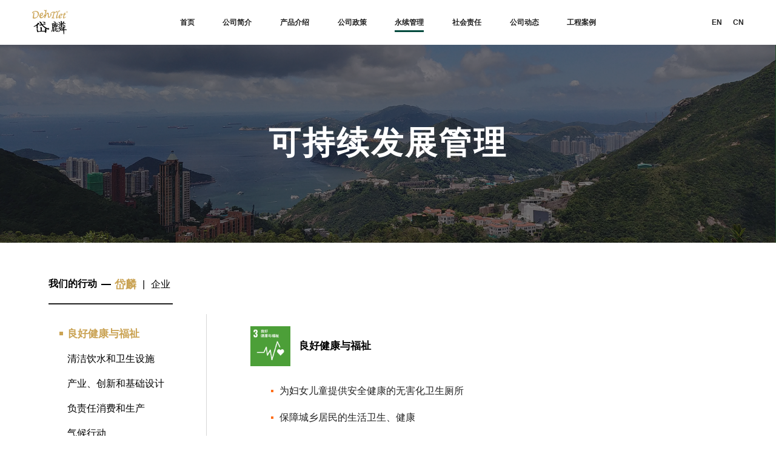

--- FILE ---
content_type: text/html; charset=utf-8
request_url: http://dehtlet.com/developmentManagement.html
body_size: 11325
content:
<!DOCTYPE html>
<html>

<head>
    <meta charset="UTF-8">
    <title>可持续发展管理</title>
    <meta name="keywords" content="" />
    <meta name="description" content="">
    <meta http-equiv="X-UA-Compatible" content="IE=edge">
    <meta name="viewport" content="width=device-width,initial-scale=1.0">
    <meta http-equiv="Expires" content="0">
    <meta http-equiv="Pragma" content="no-cache">
    <meta http-equiv="Cache-control" content="no-cache">
    <meta http-equiv="X-UA-Compatible" content="IE=Edge,chrome=1">
    <meta name="renderer" content="webkit|ie-comp|ie-stand">
    <link rel="stylesheet" href="css/reset.css" />
    <link rel="stylesheet" href="css/public.css" />
    <link rel="stylesheet" href="css/developmentManagement.css" />
    <script src="./js/flexible.js"></script>
    <script src="./js/jquery-1.8.3.min.js"></script>
    <script src="./js/vue.js"></script>
    <script src="./js/public.js"></script>
    <script type="text/javascript">
        function browserRedirect() {
            var r_url = document.URL;
            var sUserAgent = navigator.userAgent.toLowerCase();
            var bIsIpad = sUserAgent.match(/ipad/i) == "ipad";
            var bIsIphoneOs = sUserAgent.match(/iphone os/i) == "iphone os";
            var bIsMidp = sUserAgent.match(/midp/i) == "midp";
            var bIsUc7 = sUserAgent.match(/rv:1.2.3.4/i) == "rv:1.2.3.4";
            var bIsUc = sUserAgent.match(/ucweb/i) == "ucweb";
            var bIsAndroid = sUserAgent.match(/android/i) == "android";
            var bIsCE = sUserAgent.match(/windows ce/i) == "windows ce";
            var bIsWM = sUserAgent.match(/windows mobile/i) == "windows mobile";
            if ((bIsIpad || bIsIphoneOs || bIsMidp || bIsUc7 || bIsUc || bIsAndroid || bIsCE || bIsWM)) {
                window.location.href = r_url.replace("www.", "m.");
            }
        }
        browserRedirect();
    </script>
</head>

<body>
    <div id="app">
        <nav>
            <div class="nav-cont flex flex-between align-items ">
                <a href="#" class="logo">
                    <img src="./images/logo.png" />
                </a>
                <div class="nav lateX flex flex-center">
                    <a href="index.html">{{language?'首页':'Home'}}</a>
                    <a href="aboutDehtlet.html">{{language?'公司简介':'About Us'}}</a>
                    <a href="product.html">{{language?'产品介绍':'Our Product'}}</a>
                    <a href="companyPolicy.html">{{language?'公司政策':'Company policy'}}</a>
                    <a href="#" class="actived">{{language?'永续管理':'Sustainability'}}</a>
                    <a href="publicWelfare.html">{{language?'社会责任':'CSR'}}</a>
                    <a href="companyNews.html">{{language?'公司动态':'Newsroom'}}</a>
                    <a href="projectCase.html">{{language?'工程案例':'Profolio'}}</a>
                </div>
                <ul class="flex">
                    <li @click="chinese(1)">EN</li>
                    <li @click="chinese(0)">CN</li>
                </ul>
            </div>
        </nav>
        <div class="banner flex flex-center align-items">
            <h1>{{language?'可持续发展管理':'SUSTAINABILITY'}}</h1>
        </div>
        <div class="part flex flex-column">
            <h1 v-if="language" class="flex align-items">
                <p class="flex align-items">我们的行动</p>
                <span class="toggleDl flex align-items">
                    <i class="actived">岱麟</i>|<i>企业</i>
                </span>
            </h1>
            <h1 v-if="!language" class="h1-eng flex flex-column">
                <p class="flex align-items">Our actions</p>
                <span class="toggleDl flex align-items">
                    <i class="actived">DEHTLET</i>|<i>Company</i>
                </span>
            </h1>
            <div class="cont" v-if="language">
                <div class="tab-wrap">
                    <div class="tab-cont actived flex flex-between">
                        <ul class="tab tab1 flex flex-column">
                            <li class="actived">良好健康与福祉</li>
                            <li>清洁饮水和卫生设施</li>
                            <li>产业、创新和基础设计</li>
                            <li>负责任消费和生产</li>
                            <li>气候行动</li>
                            <li>陆地生物</li>
                        </ul>
                        <div class="tab-right tab-right1">
                            <div class="tab-items actived flex flex-column">
                                <h2 class="flex align-items">
                                    <img src="./images/wmdxd3.png">
                                    <span>良好健康与福祉</span>
                                </h2>
                                <ul>
                                    <li>
                                        <p>为妇女儿童提供安全健康的无害化卫生厕所</p>
                                    </li>
                                    <li>
                                        <p>保障城乡居民的生活卫生、健康</p>
                                    </li>
                                    <li>
                                        <p>最大限度降低疾病传播风险</p>
                                        <span>• 岱麟的处理技术可消灭病原体，防止蚊虫繁殖。</span>
                                        <span>• 处理和储存方式的安全性受世卫组织认可。</span>
                                    </li>
                                </ul>
                            </div>
                            <div class="tab-items flex flex-column">
                                <h2 class="flex align-items">
                                    <img src="./images/wmdxd6.png">
                                    <span>清洁饮水和卫生设施</span>
                                </h2>
                                <ul>
                                    <li>
                                        <p>协助消除露天排便的情况</p>
                                    </li>
                                    <li>
                                        <p>废水资源化，大幅增加粪便回收和安全再利用</p>
                                    </li>
                                </ul>
                                <div class="img flex flex-between align-items">
                                    <img src="./images/wmdxd6-1.jpg" style="width: auto;height: 1.776042rem;" />
                                    <img src="./images/wmdxd6-2.jpg" style="width: auto;height: 1.776042rem;" />
                                </div>
                            </div>
                            <div class="tab-items flex flex-column">
                                <h2 class="flex align-items">
                                    <img src="./images/wmdxd9.png">
                                    <span>产业、创新和基础设计</span>
                                </h2>
                                <ul>
                                    <li>
                                        <p>公平使用经济实惠的卫生基础设施</p>
                                    </li>
                                    <li>
                                        <p>提高厕所类产品经济性</p>
                                    </li>
                                </ul>
                                <div class="img flex flex-center align-items">
                                    <img src="./images/wmdxd9-1.jpg" style="width: auto;height: 1.4375rem;" />
                                    <img src="./images/wmdxd9-2.jpg"
                                        style="width: auto;height: 1.4375rem;margin-left: .46875rem;" />
                                </div>
                            </div>
                            <div class="tab-items flex flex-column">
                                <h2 class="flex align-items">
                                    <img src="./images/wmdxd12.png">
                                    <span>负责任消费和生产</span>
                                </h2>
                                <ul>
                                    <li>
                                        <p>大幅减少化学品与废弃物泄漏</p>
                                    </li>
                                    <li>
                                        <p>生产管理中全面贯彻可持续发展理念，将全力预防、减量、回收与再使用大幅减少废弃物的产生。</p>
                                    </li>
                                </ul>
                            </div>
                            <div class="tab-items flex flex-column">
                                <h2 class="flex align-items">
                                    <img src="./images/wmdxd13.png">
                                    <span>气候行动</span>
                                </h2>
                                <ul>
                                    <li>
                                        <p>零温室气体排放</p>
                                    </li>
                                    <li>
                                        <p>适应气候变化，协助城镇节水降耗</p>
                                        <span>• 相对于岱麟的零排放，传统的无下水道卫生系统中的污水在密封的环境进行厌氧分解，会产生大量的甲烷（CH<sub>4</sub>）。</span>
                                        <span>• 虽然甲烷在大气中的寿命比二氧化碳短，但产生的温室效应比二氧化碳高25倍。</span>
                                    </li>
                                </ul>
                            </div>
                            <div class="tab-items flex flex-column">
                                <h2 class="flex align-items">
                                    <img src="./images/wmdxd15.png">
                                    <span>陆地生物</span>
                                </h2>
                                <ul>
                                    <li>
                                        <p>积极研究再生农业技术，协助改善环境，减少合成化学品的使用, 提高有机肥料对改善退化的土地和土壤的效果。</p>
                                    </li>
                                    <li>
                                        <p>避免污水对栖息地周边水源（河流湖泊、湿地）的污染。</p>
                                    </li>
                                </ul>
                                <div class="img flex flex-between align-items">
                                    <img src="./images/wmdxd15-1.jpg" style="width: auto;height: 1.34375rem;" />
                                    <img src="./images/wmdxd15-2.jpg" style="width: auto;height: 1.34375rem;" />
                                    <img src="./images/wmdxd15-3.jpg" style="width: auto;height: 1.34375rem;" />
                                </div>
                            </div>
                        </div>
                    </div>
                    <div class="tab-cont flex flex-between">
                        <ul class="tab tab2 flex flex-column">
                            <li class="actived">关爱社区文化</li>
                            <li>参与公益项目</li>
                            <li>员工安全与福祉</li>
                            <li>多元化与包容性</li>
                            <li>预防和适应</li>
                            <li>负责任的消费与生产</li>
                            <li>关注气候变化</li>
                            <li>生物多样性</li>
                        </ul>
                        <div class="tab-right tab-right2">
                            <div class="tab-items actived flex flex-column">
                                <h2 class="flex align-items">
                                    <img src="./images/wmdxd1.png">
                                    <span>关爱社区文化</span>
                                </h2>
                                <ul>
                                    <li>
                                        <p>我司致力推行各项措施，促进内部的关爱社区文化，鼓励员工参与义工服务</p>
                                        <span>• 我司于2022年多次为香港基层儿童及长者捐款、捐物，减轻其经济负担。</span>
                                        <span>• 我司分别于2020年3月和6月正式加入「义工运动」和「建造业运动和义工计划」(CISVP)，并鼓励员工积极参与。</span>
                                    </li>
                                    <div class="img flex flex-between align-items">
                                        <img src="./images/wmdxd1-1.jpg" style="width:1.802083rem;" />
                                        <img src="./images/wmdxd1-2.png" style="width: 3.645833rem;" />
                                    </div>
                                </ul>
                            </div>
                            <div class="tab-items flex flex-column">
                                <h2 class="flex align-items">
                                    <img src="./images/wmdxd3.png">
                                    <img src="./images/wmdxd4.png">
                                    <img src="./images/wmdxd6.png">
                                    <img src="./images/wmdxd17.png">
                                    <span>参与公益项目</span>
                                </h2>
                                <ul>
                                    <li>
                                        <p>我司长期与各大院校及非盈利机构合作，提供人力、物力和财力的支持和帮助。</p>
                                        <span>• 2018年与香港大学志行会合作为非洲加纳一学校提供岱麟技术和卫生设施。</span>
                                    </li>
                                    <div class="img flex flex-center">
                                        <img src="./images/wmdxd17-1.png" style="width:80%;" />
                                    </div>
                                </ul>
                            </div>
                            <div class="tab-items flex flex-column">
                                <h2 class="flex align-items">
                                    <img src="./images/wmdxd3.png">
                                    <img src="./images/wmdxd8.png">
                                    <span>员工安全与福祉</span>
                                </h2>
                                <ul>
                                    <li>
                                        <p>我司于2019年10月签署了「好心情@健康工作间约章」，旨在透过参加一系列活动，培养公司内部的安全文化，与雇员一同携手创造健康及愉快的工作环境。同时要求管理层和员工定期参与职业安全培训，学习工作场地中存在的相关风险。
                                        </p>
                                        <span>• 建立安全健康的环境，实现“零事故”的愿景。</span>
                                        <span>• 改善日常运营中员工的人身安全管理和文化。</span>
                                    </li>
                                    <div class="img flex flex-center align-items">
                                        <img src="./images/wmdxd8-2.jpg"
                                            style="width:2.541667rem;margin-right: .3125rem;" />
                                        <img src="./images/wmdxd8-1.png"
                                            style="width:.890625rem;margin-right: .15625rem;" />
                                        <img src="./images/wmdxd8-3.png" style="width: .890625rem" />
                                    </div>
                                </ul>
                            </div>
                            <div class="tab-items flex flex-column">
                                <h2 class="flex align-items">
                                    <img src="./images/wmdxd5.png">
                                    <span>多元化与包容性</span>
                                </h2>
                                <ul>
                                    <li>
                                        <p>我司于2018年1月制定并实施「多元性与包容政策」。</p>
                                        <span>•
                                            我们相信所有员工应该拥有平等的机会，并认识到我们的企业受益于员工的多样性。我们相信人才应该根据表现来招聘和晋升，并努力消除各种偏见。我们致力于为所有人创造一个包容和支持的工作环境，无论他们的年龄、性别、残疾、种族、民族、国籍、宗教、家庭状况如何。我们相信创造一个让人们在工作中感到舒适和能够完成工作的环境。我们努力将多样性和包容原则纳入就业相关政策，并使所有员工对创造包容环境负责。</span>
                                    </li>
                                </ul>
                            </div>
                            <div class="tab-items flex flex-column">
                                <h2 class="flex align-items">
                                    <img src="./images/wmdxd8.png">
                                    <span>预防和适应</span>
                                </h2>
                                <ul>
                                    <li>
                                        <p>我司制定并实施了《风险与机会管理程序》及《矫正与预防措施程序》。该制度旨在建立企业面对机遇和挑战的应对措施，增强预防风险的能力。该制度已纳入我司综合管理体系中，并增加了相应的规范性要求。
                                        </p>
                                        <span>• 避免不可逆转的风险，提前采取预防措施。</span>
                                        <span>• 应对无法规避的变化，包括不确定性和风险。</span>
                                        <span>• 持续进行能力建设，包括培养管理层参与决策过程的能力。</span>
                                    </li>
                                </ul>
                            </div>
                            <div class="tab-items flex flex-column">
                                <h2 class="flex align-items">
                                    <img src="./images/wmdxd9.png">
                                    <img src="./images/wmdxd12.png">
                                    <span>负责任的消费与生产</span>
                                </h2>
                                <ul>
                                    <li>
                                        <p>我司积极参与绿色经济的课程进修，学习环境友好的管理方案，提高企业整体的环保意识。</p>
                                        <span>• 遵守所有适用的污染防治和环境法律法规。</span>
                                        <span>• 践行绿色采购，优先选择采用可回收性更高、实际回收率更高、耐久性更高的材料，并致力于避免过度包装。</span>
                                        <span>• 增强保护环境和节约能源等意识，减少企业日常活动的能耗。</span>
                                    </li>
                                </ul>
                                <div class="img flex flex-center align-items">
                                    <img src="./images/wmdxd12-1.jpg"
                                        style="width: 2.125rem;margin-right:.234375rem;" />
                                    <img src="./images/wmdxd12-2.jpg" style="width: 2.125rem;" />
                                </div>
                            </div>
                            <div class="tab-items flex flex-column">
                                <h2 class="flex align-items">
                                    <img src="./images/wmdxd13.png">
                                    <span>关注气候变化</span>
                                </h2>
                                <ul>
                                    <li>
                                        <p>我司已于2018年初制定并实施气候变化政策。该政策于2019年9月23日更新。</p>
                                    </li>
                                    <li>
                                        <p>我们公司将采取适当的措施，识别和管理气候变化的风险和机遇，并制定符合最佳实践的策略，以适应和减轻气候变化对其业务的影响，从而增强其应对气候变化的能力。
                                        </p>
                                    </li>
                                    <li>
                                        <p>减缓气候变化：</p>
                                        <span>• 制定并实施长期碳减排目标，减少碳足迹。</span>
                                        <span>• 在运营中使用行业最佳实践，提高能源效率（如果可能）。</span>
                                        <span>• 鼓励员工、供应商和客户减少日常碳排放。</span>
                                        <span>• 将气候变化考虑纳入采购流程，并鼓励使用低碳和高效节能的产品和材料。</span>
                                    </li>
                                    <li>
                                        <p>适应气候变化：</p>
                                        <span>• 评估气候变化及其相关的财务和其他风险和机遇，以增强对其业务影响的理解。</span>
                                        <span>• 制定适当的程序和措施，防止或最小化气候变化可能造成的损害。</span>
                                        <span>• 在所有项目中考虑气候变化。</span>
                                        <span>• 将气候变化风险作为我们风险管理流程的一部分加以解决。</span>
                                    </li>
                                </ul>
                            </div>
                            <div class="tab-items flex flex-column">
                                <h2 class="flex align-items">
                                    <img src="./images/wmdxd14.png">
                                    <span>生物多样性</span>
                                </h2>
                                <ul>
                                    <li>
                                        <p>我司于2019年10月签署了「向鱼翅说不」企业承诺，并制定「停止食用鲨鱼产品政策」，明确内部所有活动一律禁止食用鲨鱼产品的规定。</p>
                                        <span>• 秉持「没有买卖就没有杀害」的原则，通过拒绝消费降低对生物多样性的威胁。</span>
                                    </li>
                                </ul>
                            </div>
                        </div>
                    </div>
                </div>
            </div>
            <div class="cont" v-if="!language">
                <div class="tab-wrap">
                    <div class="tab-cont actived flex flex-between">
                        <ul class="tab tab1 flex flex-column">
                            <li class="actived">Good health and well-being</li>
                            <li>Clean water and sanitation facilities</li>
                            <li>Industry, Innovation, and Basic Design</li>
                            <li>Responsible consumption and production</li>
                            <li>Climate Action</li>
                            <li>Terrestrial organisms</li>
                        </ul>
                        <div class="tab-right tab-right1">
                            <div class="tab-items actived flex flex-column">
                                <h2 class="flex align-items">
                                    <img src="./images/wmdxd3-eng.png">
                                    <span>Good health and well-being</span>
                                </h2>
                                <ul>
                                    <li>
                                        <p>Provide safe and healthy harmless sanitary toilets for women and children.
                                        </p>
                                    </li>
                                    <li>
                                        <p>Ensuring the living hygiene and health of urban and rural residents.</p>
                                    </li>
                                    <li>
                                        <p>Minimize the risk of disease transmission.</p>
                                        <span>• DEHTLET's treatment technology can eliminate pathogens and prevent
                                            mosquito breeding.</span>
                                        <span>• The safety of handling and storage methods is recognized by the World
                                            Health Organization.</span>
                                    </li>
                                </ul>
                            </div>
                            <div class="tab-items flex flex-column">
                                <h2 class="flex align-items">
                                    <img src="./images/wmdxd6-eng.png">
                                    <span>Clean water and sanitation facilities</span>
                                </h2>
                                <ul>
                                    <li>
                                        <p>Assist in eliminating open defecation.</p>
                                    </li>
                                    <li>
                                        <p>Wastewater resource utilization, significantly increasing fecal recovery and
                                            safe reuse.</p>
                                    </li>
                                </ul>
                                <div class="img flex flex-between align-items">
                                    <img src="./images/wmdxd6-1.jpg" style="width: auto;height: 1.776042rem;" />
                                    <img src="./images/wmdxd6-2.jpg" style="width: auto;height: 1.776042rem;" />
                                </div>
                            </div>
                            <div class="tab-items flex flex-column">
                                <h2 class="flex align-items">
                                    <img src="./images/wmdxd9-eng.png">
                                    <span>Industry, Innovation and Infrastructure</span>
                                </h2>
                                <ul>
                                    <li>
                                        <p>Fair access to affordable sanitation facilities.</p>
                                    </li>
                                    <li>
                                        <p>To improve the economic efficiency of sanitary products.</p>
                                    </li>
                                </ul>
                                <div class="img flex flex-center align-items">
                                    <img src="./images/wmdxd9-1.jpg" style="width: auto;height: 1.4375rem;" />
                                    <img src="./images/wmdxd9-2.jpg"
                                        style="width: auto;height: 1.4375rem;margin-left: .46875rem;" />
                                </div>
                            </div>
                            <div class="tab-items flex flex-column">
                                <h2 class="flex align-items">
                                    <img src="./images/wmdxd12-eng.png">
                                    <span>Responsible consumption and production</span>
                                </h2>
                                <ul>
                                    <li>
                                        <p>Significantly reduce chemical and waste spills.</p>
                                    </li>
                                    <li>
                                        <p>In production management, we will fully implement the concept of sustainable
                                            development and make every effort to prevent, reduce, recycle, and reuse
                                            waste, significantly reducing the generation of waste.</p>
                                    </li>
                                </ul>
                            </div>
                            <div class="tab-items flex flex-column">
                                <h2 class="flex align-items">
                                    <img src="./images/wmdxd13-eng.png">
                                    <span>Climate Action</span>
                                </h2>
                                <ul>
                                    <li>
                                        <p>Assist in reducing greenhouse gas emissions.</p>
                                    </li>
                                    <li>
                                        <p>Adapt to climate change and assist in urban water conservation and
                                            consumption reduction.</p>
                                        <span>• Compared to DEHTLET's zero discharge, the anaerobic decomposition of
                                            sewage in traditional sewage free sanitation systems in a sealed environment
                                            produces a large amount of methane (CH<sub>4</sub>).</span>
                                        <span>• Although methane has a shorter lifespan in the atmosphere than carbon
                                            dioxide, it produces a greenhouse effect 25 times higher than carbon
                                            dioxide.</span>
                                    </li>
                                </ul>
                            </div>
                            <div class="tab-items flex flex-column">
                                <h2 class="flex align-items">
                                    <img src="./images/wmdxd15-eng.png">
                                    <span>Life on Land</span>
                                </h2>
                                <ul>
                                    <li>
                                        <p>Actively researching the use of human manure as organic fertilizers to assist
                                            in improving the degraded land and soil and reducing the use of synthetic
                                            chemicals.</p>
                                    </li>
                                    <li>
                                        <p>Avoid pollution of surrounding water sources (rivers, lakes, wetlands) by
                                            sewage.</p>
                                    </li>
                                </ul>
                                <div class="img flex flex-between align-items">
                                    <img src="./images/wmdxd15-1.jpg" style="width: auto;height: 1.34375rem;" />
                                    <img src="./images/wmdxd15-2.jpg" style="width: auto;height: 1.34375rem;" />
                                    <img src="./images/wmdxd15-3.jpg" style="width: auto;height: 1.34375rem;" />
                                </div>
                            </div>
                        </div>
                    </div>
                    <div class="tab-cont flex flex-between">
                        <ul class="tab tab2 flex flex-column">
                            <li class="actived">Caring for community culture</li>
                            <li>Participate in public welfare projects</li>
                            <li>Employee Safety and Welfare</li>
                            <li>Diversity and Inclusion</li>
                            <li>Prevention and adaptation</li>
                            <li>Responsible consumption and production</li>
                            <li>Focus on climate change</li>
                            <li>Biological diversity</li>
                        </ul>
                        <div class="tab-right tab-right2">
                            <div class="tab-items actived flex flex-column">
                                <h2 class="flex align-items">
                                    <img src="./images/wmdxd1-eng.png">
                                    <span>Caring for community culture</span>
                                </h2>
                                <ul>
                                    <li>
                                        <p>Our company is committed to implementing various measures to promote an
                                            internal culture of caring for the community and encourage employees to
                                            participate in volunteer services.</p>
                                        <span>• Our company has made multiple donations to grassroots
                                            children and elderly people in Hong Kong to alleviate their economic
                                            burden.</span>
                                        <span>• Our company officially joined the "Volunteer Movement" and the
                                            "Construction Industry Movement and Volunteer Program" (CISVP) in March and
                                            June 2020, respectively, and encouraged employees to actively
                                            participate.</span>
                                    </li>
                                    <div class="img flex flex-between align-items">
                                        <img src="./images/wmdxd1-1.jpg" style="width:1.802083rem;" />
                                        <img src="./images/wmdxd1-2.png" style="width: 3.645833rem;" />
                                    </div>
                                </ul>
                            </div>
                            <div class="tab-items flex flex-column">
                                <h2 class="flex align-items">
                                    <img src="./images/wmdxd3-eng.png">
                                    <img src="./images/wmdxd4-eng.png">
                                    <img src="./images/wmdxd6-eng.png">
                                    <img src="./images/wmdxd17-eng.png">
                                    <span>Participate in public welfare projects</span>
                                </h2>
                                <ul>
                                    <li>
                                        <p>Our company has long-term cooperation with non-profit organizations in
                                            various universities, providing human, material, and financial support and
                                            assistance.</p>
                                        <span>• In 2018, we collaborated with the Beyond the pivot (BTP), University of
                                            Hong Kong to offer DEHTLET technology and sanitation facilities to a school
                                            in Ghana, Africa.</span>
                                    </li>
                                    <div class="img flex flex-between">
                                        <img src="./images/wmdxd17-1.png" style="width:80%;" />
                                    </div>
                                </ul>
                            </div>
                            <div class="tab-items flex flex-column">
                                <h2 class="flex align-items">
                                    <img src="./images/wmdxd3-eng.png">
                                    <img src="./images/wmdxd8-eng.png">
                                    <span>Employee Safety and Welfare</span>
                                </h2>
                                <ul>
                                    <li>
                                        <p>Our company signed the 'Good Mood @ Healthy Workplace Charter' in October
                                            2019, aiming to cultivate a safety culture within the company and work
                                            together with employees to create a healthy and enjoyable work environment
                                            by participating in a series of activities. At the same time, management and
                                            employees are required to regularly participate in occupational safety
                                            training and learn about the relevant risks in the workplace.
                                        </p>
                                        <span>• Establish a safe and healthy environment to achieve the vision of "zero
                                            accidents".</span>
                                        <span>• Improve employee safety management and culture in daily
                                            operations.</span>
                                    </li>
                                    <div class="img flex flex-center align-items">
                                        <img src="./images/wmdxd8-2.jpg" style="width:2.541667rem" />
                                        <img src="./images/wmdxd8-1.png" style="width:.890625rem;margin: 0 .3125rem;" />
                                        <img src="./images/wmdxd8-3.png" style="width: .890625rem" />
                                    </div>
                                </ul>
                            </div>
                            <div class="tab-items flex flex-column">
                                <h2 class="flex align-items">
                                    <img src="./images/wmdxd5-eng.png">
                                    <span>Diversity and Inclusion</span>
                                </h2>
                                <ul>
                                    <li>
                                        <p>Our company strongly believes in providing equal opportunities to all
                                            employees and recognizes that diversity is beneficial for the organization.
                                            The company is committed to creating a work environment that is inclusive
                                            and supportive of all employees, regardless of their age, gender,
                                            disability, race, ethnicity, nationality, religion or family status. Our
                                            company aims to create an environment where employees feel comfortable and
                                            able to perform their job duties. The company is dedicated to incorporating
                                            diversity and inclusion principles into its employment policies, and all
                                            employees are responsible for creating an inclusive environment. </p>
                                    </li>
                                    <div class="img flex flex-between align-items">
                                        <img src="./images/wmdxd5-1.png" style="width: 2.536458rem;" />

                                    </div>
                                </ul>
                            </div>
                            <div class="tab-items flex flex-column">
                                <h2 class="flex align-items">
                                    <img src="./images/wmdxd8-eng.png">
                                    <span>Prevention and adaptation</span>
                                </h2>
                                <ul>
                                    <li>
                                        <p>Our company has developed and implemented the Risk and Opportunity Management
                                            Procedure and the Corrective and Preventive Measures Procedure. This system
                                            aims to establish measures for enterprises to respond to opportunities and
                                            challenges, and enhance their ability to prevent risks.</p>
                                        <span>• Avoid irreversible risks and take preventive measures in advance.</span>
                                        <span>• Dealing with unavoidable changes, including uncertainty and
                                            risks.</span>
                                        <span>• Continuously carry out capacity building, including cultivating the
                                            ability of management to participate in the decision-making process.</span>
                                    </li>
                                </ul>
                            </div>
                            <div class="tab-items flex flex-column">
                                <h2 class="flex align-items">
                                    <img src="./images/wmdxd9-eng.png">
                                    <img src="./images/wmdxd12-eng.png">
                                    <span>Responsible consumption and production</span>
                                </h2>
                                <ul>
                                    <li>
                                        <p>Our company actively participates in the continuing education of green
                                            economy courses, learns environmentally friendly management plans, and
                                            enhances the overall environmental awareness of the enterprise.</p>
                                        <span>• Comply with all applicable pollution prevention and environmental laws
                                            and regulations.</span>
                                        <span>• Practice green procurement, give priority to materials with higher
                                            recyclability, higher actual recovery rate and higher durability, and strive
                                            to avoid Overpackaging.</span>
                                        <span>• Enhance awareness of environmental protection and energy conservation,
                                            and reduce energy consumption in daily activities of enterprises.</span>
                                    </li>
                                </ul>
                                <div class="img flex flex-center align-items">
                                    <img src="./images/wmdxd12-1.jpg"
                                        style="width: 2.125rem;margin-right:.234375rem;" />
                                    <img src="./images/wmdxd12-2.jpg" style="width: 2.125rem;" />
                                </div>
                            </div>
                            <div class="tab-items flex flex-column">
                                <h2 class="flex align-items">
                                    <img src="./images/wmdxd13-eng.png">
                                    <span>Focus on climate change</span>
                                </h2>
                                <ul>
                                    <li>
                                        <p>Our company will take appropriate steps to identify and manage climate change
                                            risks and develop strategies that are consistent with best practices to
                                            mitigate and adapt to the impact of climate change on its business, thereby
                                            building its capacity to respond to climate change.</p>
                                        <p>Mitigation:</p>
                                        <span>• Reduce carbon footprint by developing and implementing long-term carbon
                                            reduction targets.</span>
                                        <span>• Use industry best practices to improve energy efficiency in operations
                                            (whenever possible).</span>
                                        <span>• Encourage employees, suppliers and customers to reduce daily carbon
                                            emissions.</span>
                                        <span>• Integrate climate change considerations into procurement processes and
                                            encourage the use of low carbon and energy efficient products and
                                            materials.</span>
                                        <p>Adaptation:</p>
                                        <span>• Assess climate change and any associated financial and other risks and
                                            opportunities to enhance its understanding of the impact of climate change
                                            on its operations.</span>
                                        <span>• Develop appropriate procedures and measures to prevent or minimize the
                                            potential damage caused by climate change.</span>
                                        <span>• Consider climate change in every projects.</span>
                                        <span>• Addressing climate change risks as part of our risk management
                                            process.</span>
                                    </li>
                                </ul>
                            </div>
                            <div class="tab-items flex flex-column">
                                <h2 class="flex align-items">
                                    <img src="./images/wmdxd14-eng.png">
                                    <span>Biological diversity</span>
                                </h2>
                                <ul>
                                    <li>
                                        <p>In October 2019, our company signed a commitment to the "Say No to Shark Fin"
                                            enterprise and formulated a "Stop Eating Shark Products Policy", clarifying
                                            that all internal activities are prohibited from consuming shark products.
                                        </p>
                                        <span>• Adhering to the principle of "no buying, no killing", reducing the
                                            threat to biodiversity by refusing consumption.</span>
                                    </li>
                                </ul>
                            </div>
                        </div>
                    </div>
                </div>
            </div>
        </div>
        <footer>
            <div class="footer-cont flex flex-between align-items">
                <div class="left flex flex-column flex-between">
                    <img src="./images/footer-logo.png" class="logo" />
                    <div class="flex flex-center align-items">
                        <img src="./images/code.jpg" />
                    </div>
                    <p>{{language?'欢迎添加微信号咨询':'WeChat account'}}</p>
                </div>
                <div class="right flex flex-column flex-between">
                    <div>
                        <h2>{{language?'联系我们':'Contact Us'}}</h2>
                        <ul class="flex flex-between">
                            <li>
                                <p>{{language?'通讯地址：':'Correspondence Address :'}}</p>
                                <span v-if="language">（中国）香港北角英皇道邮政信箱34756号</span>
                                <span v-if="!language">P.O. Box 34756, King's Road Post Office,<br>North Point, Hong
                                    Kong (China)</span>
                            </li>
                            <li>
                                <p>{{language?'电邮：':'Email:'}}</p>
                                <span>dehtlet@163.com</span>
                            </li>
                            <li>
                                <p>{{language?'电话：':'Tel:'}}</p>
                                <span>(852) 5322 3211<br>(86) 155 4676 1889</span>
                            </li>
                        </ul>
                    </div>
                    <div>
                        <h2>{{language?'网站地图':'Website Map'}}</h2>
                        <div class="map">
                            <ul class="flex flex-between">
                                <li>
                                    <a href="index.html">{{language?'首页':'Home'}}</a>
                                </li>
                                <li>
                                    <a href="aboutDehtlet.html">{{language?'公司简介':'About Us'}}</a>
                                </li>
                                <li>
                                    <a href="product.html">{{language?'产品介绍':'Our Product'}}</a>
                                </li>
                                <li>
                                    <a href="companyPolicy.html">{{language?'公司政策':'Company policy'}}</a>
                                </li>
                                <li>
                                    <a href="developmentManagement.html">{{language?'永续管理':'Sustainability'}}</a>
                                </li>
                                <li>
                                    <a href="publicWelfare.html">{{language?'社会责任':'CSR'}}</a>
                                </li>
                                <li>
                                    <a href="publicWelfare.html">{{language?'公司动态':'Newsroom'}}</a>
                                </li>
                                <li>
                                    <a href="projectCase.html">{{language?'工程案例':'Profolio'}}</a>
                                </li>
                            </ul>
                        </div>
                    </div>
                    <div class="Policy flex flex-center align-items">
                        <a href="disclaimer.html">{{language?'免责声明':'Disclaimer'}}</a>
                        <span>丨</span>
                        <a href="privacyPolicy.html">{{language?'隐私条款':'Privacy Policy'}}</a>
                    </div>
                </div>
            </div>
            <p class="copyright">
                {{language?'Copyright&copy; 世界市场专业拓展中心有限公司':'Copyright&copy; World Marketing Development Centre Ltd'}}
            </p>
        </footer>
    </div>
    <script>
        var app = new Vue({
            el: '#app',
            data: {
                language: true
            },
            methods: {
                chinese(type) {
                    if (type == 0) {
                        this.language = true
                        sessionStorage.setItem('language', 0)
                        this.toggleDl()
                    } else {
                        this.language = false
                        sessionStorage.setItem('language', 1)
                        this.toggleDl()
                    }
                },
                toggleDl() {
                    this.$nextTick(function () {
                        $('.toggleDl i').click(function () {
                            $(this).addClass('actived').siblings().removeClass('actived')
                            $('.tab-wrap .tab-cont').eq($(this).index()).addClass('actived').siblings().removeClass('actived')
                        })
                        $('.tab1 li').click(function () {
                            $(this).addClass('actived').siblings().removeClass('actived')
                            $('.tab-right1 .tab-items').eq($(this).index()).addClass('actived').siblings().removeClass('actived')
                        })
                        $('.tab2 li').click(function () {
                            $(this).addClass('actived').siblings().removeClass('actived')
                            $('.tab-right2 .tab-items').eq($(this).index()).addClass('actived').siblings().removeClass('actived')
                        })
                    });
                }
            },
            mounted() {
                if (sessionStorage.getItem('language')) {
                    if (sessionStorage.getItem('language') == 0) {
                        this.language = true
                    } else if (sessionStorage.getItem('language') == 1) {
                        this.language = false
                    }
                }
                this.toggleDl()
            }
        })
    </script>
</body>

</html>

--- FILE ---
content_type: text/css
request_url: http://dehtlet.com/css/reset.css
body_size: 1101
content:
body {
    width: 100%;
    min-width: 1080px;
    overflow-x: hidden;
    padding: 0;
    font-family: "Microsoft YaHei", Helvetica, STHeiti STXihei, Microsoft JhengHei, Arial;
    color: #000;

}

*,
div,
dl,
dt,
dd,
ul,
ol,
li,
h1,
h2,
h3,
h4,
h5,
h6,
p,
form,
input,
select,
button,
textarea,
iframe {
    margin: 0;
    padding: 0;
}

ol,
ul,
li,
a,
span {
    list-style: none;
    display: block;
    color: #000;
    text-decoration: none;
}

img {
    max-width: 100%;
    display: block;
}

h1,
h2,
h3,
h4,
h5,
h6 {
    font-size: inherit;
}

i,
em,
address,
caption,
cite,
code,
dfn,
th,
var {
    font-style: normal;
    font-weight: normal
}

a,
a:hover,
table,
td,
tr,
th,
img,
input,
button,
select,
textarea {
    border: none;
    outline: none;
    background: none;
    resize: none
}

input[type=submit] {
    cursor: pointer;
}

.clearfix {
    *zoom: 1;
}

.clearfix:after {
    display: block;
    height: 0;
    overflow: hidden;
    visibility: hidden;
    clear: both;
    content: ".";
}

.flex {
    display: -webkit-box;
    display: -moz-box;
    display: -ms-flexbox;
    display: -webkit-flex;
    display: flex;
}

.flex-wrap {
    -webkit-flex-wrap: wrap;
    -moz-flex-wrap: wrap;
    -ms-flex-wrap: wrap;
    -o-flex-wrap: wrap;
    flex-wrap: wrap;
}

.flex-column {
    -webkit-box-orient: vertical;
    -webkit-box-direction: normal;
    -moz-box-orient: vertical;
    -moz-box-direction: normal;
    flex-direction: column;
    -webkit-flex-direction: column;
}

.flex-between {
    justify-content: space-between;
    -webkit-justify-content: space-between;
    -moz-box-pack: space-between;
    box-pack: space-between;
}

.flex-around {
    justify-content: space-around;
    -webkit-justify-content: space-around;
    -moz-box-pack: space-around;
    box-pack: space-around;
}

.flex-start {
    justify-content: flex-start;
    -webkit-justify-content: flex-start;
    -moz-box-pack: flex-start;
    box-pack: flex-start;
}

.flex-end {
    justify-content: flex-end;
    -webkit-justify-content: flex-end;
    -moz-box-pack: flex-end;
    box-pack: flex-end;
}

.flex-center {
    justify-content: center;
    -webkit-justify-content: center;
    -moz-box-pack: center;
    box-pack: center;
}

.align-items {
    align-items: center;
    -webkit-align-items: center;
    box-align: center;
    -moz-box-align: center;
    -webkit-box-align: center;
}

.fl {
    float: left;
}

.fr {
    float: right;
}

.ellipsis {
    white-space: nowrap;
    -webkit-line-clamp: 1;
    -webkit-box-orient: vertical;
    overflow: hidden;
    text-overflow: ellipsis;
}

.ellipsis2 {
    display: -webkit-box;
    -webkit-line-clamp: 2;
    -webkit-box-orient: vertical;
    overflow: hidden;
    text-overflow: ellipsis;
}

.ellipsis3 {
    display: -webkit-box !important;
    -webkit-line-clamp: 3 !important;
    -webkit-box-orient: vertical !important;
    overflow: hidden;
    text-overflow: ellipsis !important;
}

.ellipsis5 {
    display: -webkit-box;
    -webkit-line-clamp: 5;
    -webkit-box-orient: vertical;
    overflow: hidden;
    text-overflow: ellipsis;
}

.lateY {
    position: relative;
    top: 50%;
    transform: translateY(-50%);
    -ms-transform: translateY(-50%);
    -moz-transform: translateY(-50%);
    -webkit-transform: translateY(-50%);
    -o-transform: translateY(-50%);
}

.lateX {
    position: relative;
    left: 50%;
    transform: translateX(-50%);
    -ms-transform: translateX(-50%);
    -moz-transform: translateX(-50%);
    -webkit-transform: translateX(-50%);
    -o-transform: translateX(-50%);
}

.transition {
    transition: all 0.3s;
    -ms-transition: all 0.3s;
    -moz-transition: all 0.3s;
    -webkit-transition: all 0.3s;
    -o-transition: all 0.3s;
}

--- FILE ---
content_type: text/css
request_url: http://dehtlet.com/css/public.css
body_size: 1165
content:
nav {
  width: 100%;
  position: fixed;
  z-index: 2;
  top: 0;
  left: 50%;
  transition: all 1s;
  -ms-transition: all 1s;
  -moz-transition: all 1s;
  -webkit-transition: all 1s;
  -o-transition: all 1s;
  transform: translateX(-50%);
  -ms-transform: translateX(-50%);
  -moz-transform: translateX(-50%);
  -webkit-transform: translateX(-50%);
  -o-transform: translateX(-50%);
}

nav::after {
  display: block;
  content: '';
  width: 100%;
  height: 0;
  background: #ffffff;
  opacity: 0;
  position: absolute;
  top: 0;
  transition: all 1s;
  -ms-transition: all 1s;
  -moz-transition: all 1s;
  -webkit-transition: all 1s;
  -o-transition: all 1s;
}

nav .nav-cont {
  width: 100%;
  max-width: 10rem;
  padding: .125rem 0;
  margin: 0 auto;
  position: relative;
  z-index: 1;
}

nav .logo {
  width: .458333rem;
  margin-left: .416667rem;
  position: relative;
  z-index: 1;
}

nav .nav a,
nav ul li {
  font-size: .09375rem;
  line-height: 1;
  color: #222222;
  font-weight: bold;
}

nav .nav {
  width: 100%;
  position: absolute;
}

nav .nav a {
  margin: 0 .182292rem;
  position: relative;
}

nav .nav a::after {
  display: block;
  content: '';
  width: 100%;
  height: 3px;
  position: absolute;
  left: 0;
  bottom: -10px;
  background-color: #004a3d;
  opacity: 0;
  transform: scaleX(0);
  -ms-transform: scaleX(0);
  -moz-transform: scaleX(0);
  -webkit-transform: scaleX(0);
  -o-transform: scaleX(0);
  transition: all 0.3s;
  -ms-transition: all 0.3s;
  -moz-transition: all 0.3s;
  -webkit-transition: all 0.3s;
  -o-transition: all 0.3s;
}

nav .nav a.actived::after,
nav .nav a:hover::after {
  opacity: 1;
  transform: scaleX(1);
}

nav ul {
  position: relative;
  z-index: 1;
  margin-right: .416667rem;
}

nav ul li {
  cursor: pointer;
  margin-left: .135417rem;
}

nav ul li:first-child {
  margin-left: 0;
}

nav.nav-after {
  box-shadow: 0 1px 0 rgba(34, 34, 34, 0.4);
}

nav.nav-after::after {
  height: 100%;
  opacity: 1;
}

.banner {
  width: 100%;
  height: 2.552083rem;
  margin-top: .578125rem;
}

.banner h1 {
  font-size: .416667rem;
  letter-spacing: .026042rem;
  color: #ffffff;
}

footer {
  width: 100%;
  padding: .3125rem 0;
  background: #004a3d;
  margin-top: .755208rem;
}

footer .footer-cont {
  width: 8.723958rem;
  height: 2rem;
  margin: 0 auto;
}

footer .left {
  height: 100%;
}

footer .left .logo {
  width: .567708rem;
}

footer .left div {
  width: 1.114583rem;
  height: 1.114583rem;
  border: 1px solid #f1f5f4;
  border-radius: .041667rem;
  background: #ffffff;
  margin-top: .078125rem;
}

footer .left div img {
  width: 1.041667rem;
}

footer .left p {
  font-size: .125rem;
  line-height: 1;
  text-align: center;
  color: #ffffff;
  margin-top: .104167rem;
}

footer .right {
  width: 6.333333rem;
  height: 100%;
}

footer .right h2 {
  font-size: .125rem;
  line-height: 1;
  padding-bottom: .109375rem;
  border-bottom: .026042rem solid #ffffff;
  color: #ffffff;
}

footer .right ul {
  width: 100%;
  margin-top: .15625rem;
}

footer .right ul li {
  font-size: .104167rem;
  color: #ffffff;
}

footer .right ul li p {
  line-height: 1;
  padding-left: .208333rem;
  margin-bottom: .078125rem;
}

footer .right ul li span {
  color: #ffffff;
}

footer .right ul li:first-child p {
  background: url(../images/gps.png) no-repeat left center;
  background-size: .072917rem auto;
}

footer .right ul li:nth-child(2) p {
  background: url(../images/email.png) no-repeat left center;
  background-size: .114583rem auto;
}

footer .right ul li:last-child {
  margin-right: 0;
}

footer .right ul li:last-child p {
  background: url(../images/phone.png) no-repeat left center;
  background-size: .114583rem auto;
}

footer .right .map ul {
  width: 100%;
}

footer .right .map ul li a {
  font-size: .104167rem;
  line-height: 1;
  color: #ffffff;
  font-weight: bold;
}

footer .Policy a,
footer .Policy span {
  font-size: .09375rem;
  color: #ffffff;
  opacity: 0.68;
  line-height: 1;
}

footer .Policy span {
  margin: 0 .078125rem;
}

footer .copyright {
  text-align: center;
  font-size: .09375rem;
  color: #ffffff;
  opacity: 0.68;
  line-height: 1;
  margin-top: .3125rem;
}


--- FILE ---
content_type: text/css
request_url: http://dehtlet.com/css/developmentManagement.css
body_size: 1052
content:
.banner {
  background: url(../images/banner-product.png) no-repeat center center;
  background-size: cover;
}

.part {
  width: 8.75rem;
  margin: .46875rem auto;
}

.part h1 {
  width: 1.6rem;
  height: .140625rem;
  padding-bottom: .171875rem;
  border-bottom: .015625rem solid #222222;
}

.part h1 p {
  font-size: .125rem;
}

.part h1 p::after {
  display: block;
  content: '';
  width: .125rem;
  height: .015625rem;
  background-color: #000000;
  margin: 0 .052083rem;
}

.part h1 span {
  font-size: .125rem;
  font-weight: 200;
  line-height: 1;
}

.part h1 span i {
  font-size: .125rem;
  font-weight: 200;
  margin-right: .078125rem;
  cursor: pointer;
}

.part h1 span i.actived {
  font-size: .140625rem;
  color: #caa354;
  font-weight: bold;
}

.part h1 span i:last-child {
  margin: 0 0 0 .078125rem;
}

.part .h1-eng {
  height: auto;
}

.part .h1-eng p {
  width: 100%;
}

.part .h1-eng p::after {
  display: none;
}

.part .h1-eng span {
  width: 100%;
  margin-top: .09375rem;
}

.part .cont {
  width: 100%;
  margin-top: .125rem;
}

.part .cont .tab-wrap {
  width: 100%;
  height: 5.46875rem;
  position: relative;
}

.part .cont .tab-wrap .tab-cont {
  width: 100%;
  height: 100%;
  background: #ffffff;
  position: absolute;
  top: 0;
  left: 0;
  opacity: 0;
  transition: all 0.3s;
  -ms-transition: all 0.3s;
  -moz-transition: all 0.3s;
  -webkit-transition: all 0.3s;
  -o-transition: all 0.3s;
}

.part .cont .tab-wrap .tab-cont .tab {
  width: 2.03125rem;
  height: 5.46875rem;
  border-right: 1px solid rgba(34, 34, 34, 0.18);
}

.part .cont .tab-wrap .tab-cont .tab li {
  margin-left: .140625rem;
  padding-left: .104167rem;
  font-size: .125rem;
  margin-top: .15625rem;
  cursor: pointer;
  position: relative;
}

.part .cont .tab-wrap .tab-cont .tab li::after {
  display: block;
  content: '';
  width: .046875rem;
  height: .046875rem;
  background-color: #caa354;
  position: absolute;
  left: 0;
  top: 50%;
  opacity: 0;
  transform: translateY(-50%);
  -ms-transform: translateY(-50%);
  -moz-transform: translateY(-50%);
  -webkit-transform: translateY(-50%);
  -o-transform: translateY(-50%);
  transition: all 0.3s;
  -ms-transition: all 0.3s;
  -moz-transition: all 0.3s;
  -webkit-transition: all 0.3s;
  -o-transition: all 0.3s;
}

.part .cont .tab-wrap .tab-cont .tab li.actived {
  font-size: .135417rem;
  font-weight: bold;
  color: #caa354;
}

.part .cont .tab-wrap .tab-cont .tab li.actived::after {
  opacity: 1;
}

.part .cont .tab-wrap .tab-cont .tab-right {
  width: 6.145833rem;
  height: 100%;
  position: relative;
}

.part .cont .tab-wrap .tab-cont .tab-right .tab-items {
  width: 100%;
  height: 100%;
  background: #ffffff;
  position: absolute;
  top: 0;
  left: 0;
  opacity: 0;
  transition: all 0.3s;
  -ms-transition: all 0.3s;
  -moz-transition: all 0.3s;
  -webkit-transition: all 0.3s;
  -o-transition: all 0.3s;
}

.part .cont .tab-wrap .tab-cont .tab-right .tab-items h2 {
  margin-top: .15625rem;
}

.part .cont .tab-wrap .tab-cont .tab-right .tab-items h2 span {
  font-size: .135417rem;
  line-height: 1;
}

.part .cont .tab-wrap .tab-cont .tab-right .tab-items h2 img {
  width: .515625rem;
  margin-right: .109375rem;
}

.part .cont .tab-wrap .tab-cont .tab-right ul {
  padding: .21875rem 0 0 .265625rem;
}

.part .cont .tab-wrap .tab-cont .tab-right ul li {
  margin-bottom: .15rem;
}

.part .cont .tab-wrap .tab-cont .tab-right ul li p,
.part .cont .tab-wrap .tab-cont .tab-right ul li span {
  font-size: .125rem;
  line-height: 1.6;
  color: #222222;
  font-weight: 200;
}

.part .cont .tab-wrap .tab-cont .tab-right ul li p {
  position: relative;
  padding-left: .109375rem;
}

.part .cont .tab-wrap .tab-cont .tab-right ul li p::before {
  display: block;
  content: '';
  width: .03125rem;
  height: .03125rem;
  background-color: #ff6f1b;
  position: absolute;
  left: 0;
  top: .085938rem;
}

.part .cont .tab-wrap .tab-cont .tab-right ul li span {
  padding-left: .21875rem;
  margin-top: .0625rem;
}

.part .cont .tab-wrap .tab-cont .tab-right .img img {
  width: 49%;
}

.part .cont .tab-wrap .tab-cont .tab-right .tips {
  margin-top: .15625rem;
  font-size: .09375rem;
  color: #222222;
  opacity: 0.69;
  font-weight: 200;
}

.part .cont .tab-wrap .tab-cont .tab-right .tab-items.actived {
  opacity: 1;
  z-index: 1;
}

.part .cont .tab-wrap .tab-cont.actived {
  opacity: 1;
  z-index: 1;
}


--- FILE ---
content_type: application/javascript; charset=utf-8
request_url: http://dehtlet.com/js/flexible.js
body_size: 1145
content:
// 首先是一个立即执行函数，执行时传入的参数是window和document
(function (win, lib) {
    const doc = win.document;
    const docEl = doc.documentElement;// 返回文档的root元素
    let metaEl = doc.querySelector('meta[name="viewport"]');
    let dpr = 0;
    let scale = 0;
    let tid;
    const flexible = lib.flexible || (lib.flexible = {});

    if (metaEl) {
        console.warn('将根据已有的meta标签来设置缩放比例');
        const match = metaEl.getAttribute('content').match(/initial\-scale=([\d\.]+)/);
        if (match) {
            scale = parseFloat(match[1]);
            dpr = parseInt(1 / scale);
        }
    }

    if (!dpr && !scale) {
        dpr = 1;
        scale = 1 / dpr;
    }

    docEl.setAttribute('data-dpr', dpr);
    if (!metaEl) {
        metaEl = doc.createElement('meta');
        metaEl.setAttribute('name', 'viewport');
        metaEl.setAttribute('content', 'initial-scale=' + scale + ', maximum-scale=' + scale + ', minimum-scale=' + scale + ', user-scalable=no');
        if (docEl.firstElementChild) {
            docEl.firstElementChild.appendChild(metaEl);
        } else {
            const wrap = doc.createElement('div');
            wrap.appendChild(metaEl);
            doc.write(wrap.innerHTML);
        }
    }

    function refreshRem() {
        let width = docEl.getBoundingClientRect().width;
        if (width / dpr < 1080) {
            width = 1080 * dpr;
        }
        if (width / dpr > 1920) {
            width = 1920 * dpr;
        }
        const rem = width / 10;
        docEl.style.fontSize = rem + 'px';
        flexible.rem = win.rem = rem;
    }

    win.addEventListener('resize', function () {
        clearTimeout(tid);
        tid = setTimeout(refreshRem, 300);
    }, false);
    win.addEventListener('pageshow', function (e) {
        if (e.persisted) {
            clearTimeout(tid);
            tid = setTimeout(refreshRem, 300);
        }
    }, false);

    if (doc.readyState === 'complete') {
        doc.body.style.fontSize = 12 * dpr + 'px';
    } else {
        doc.addEventListener('DOMContentLoaded', function (e) {
            doc.body.style.fontSize = 12 * dpr + 'px';
        }, false);
    }

    refreshRem();

    flexible.dpr = win.dpr = dpr;
    flexible.refreshRem = refreshRem;
    flexible.rem2px = function (d) {
        let val = parseFloat(d) * this.rem;
        if (typeof d === 'string' && d.match(/rem$/)) {
            val += 'px';
        }
        return val;
    };
    flexible.px2rem = function (d) {
        let val = parseFloat(d) / this.rem;
        if (typeof d === 'string' && d.match(/px$/)) {
            val += 'rem';
        }
        return val;
    };
})(window, window.lib || (window.lib = {}));



--- FILE ---
content_type: application/javascript; charset=utf-8
request_url: http://dehtlet.com/js/public.js
body_size: 305
content:
window.addEventListener('scroll', function () {
    var scrollTop = document.documentElement.scrollTop || document.body.scrollTop;
    if (scrollTop > $('nav').height()) {
        $('nav').addClass('nav-after')
    } else if (scrollTop < 5) {
        $('nav').removeClass('nav-after')
    }
});

